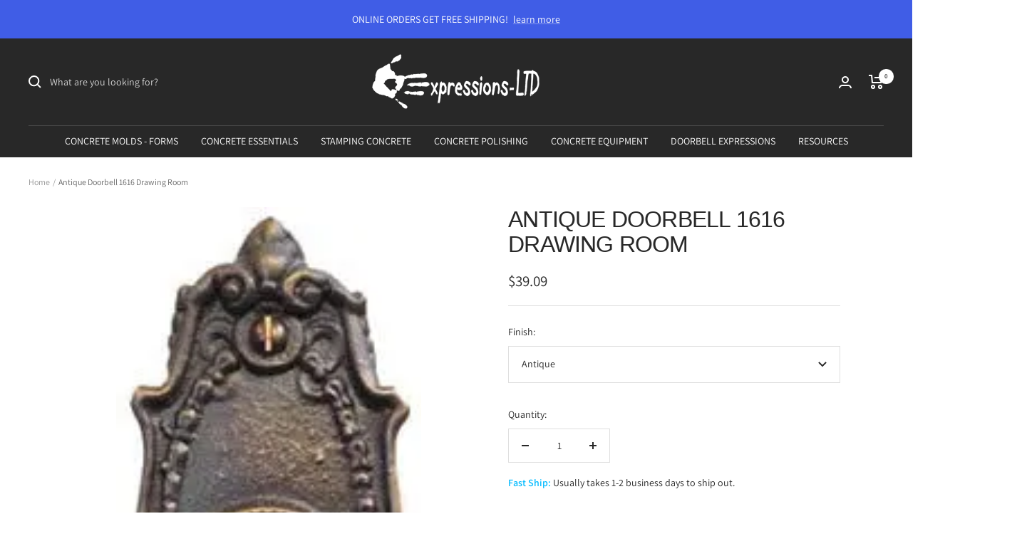

--- FILE ---
content_type: text/javascript; charset=utf-8
request_url: https://www.expressions-ltd.com/products/antique-doorbell-1616-drawing-room.js
body_size: 1165
content:
{"id":6404199430,"title":"Antique Doorbell 1616 Drawing Room","handle":"antique-doorbell-1616-drawing-room","description":"\u003ch2\u003eAntique Doorbell 1616 Drawing Room\u003c\/h2\u003e\n\u003cul\u003e\n\u003cli\u003e\u003cspan style=\"color: green;\"\u003e\u003cspan style=\"font-weight: bold;\"\u003eHistorical Note:\u003c\/span\u003e This doorbell is a replica of the one originally from the drawing room of Hatley Castle, in Victoria British Columbia. This very elegant doorbell button was used to call the servants.\u003c\/span\u003e\u003c\/li\u003e\n\u003cli\u003eSolid Brass Doorbell Button.\u003c\/li\u003e\n\u003cli\u003eThe Antique line of doorbells are re-manufactured period doorbells circa 1870's to the 1940's.\u003c\/li\u003e\n\u003cli\u003eComes in two finishes: Antique Brass, or Oil Rubbed Bronze. Doorbell finishes will accept the gradual aging and weathering of the outdoor elements.\u003c\/li\u003e\n\u003cul\u003e\n\u003cli\u003e\n\u003cspan style=\"font-weight: bold;\"\u003eAntique Brass\u003c\/span\u003e: Gives a quiet, aged look to the doorbell. Color variation and mottling in the finish are normal and add character and beauty to any doorbell.\u003c\/li\u003e\n\u003cli\u003e\n\u003cspan style=\"font-weight: bold;\"\u003eOil Rubbed Bronze\u003c\/span\u003e: A darkened finish designed to emulate aged bronze. This finish varies from a rich chocolate brown to a dark black.\u003c\/li\u003e\n\u003c\/ul\u003e\n\u003cli\u003eDoorbell can also be used to replace most garage door buttons.\u003c\/li\u003e\n\u003cli\u003eSolid Brass push button (not illuminated).\u003c\/li\u003e\n\u003cli\u003eOne year manufacturer warranty against defect.\u003c\/li\u003e\n\u003c\/ul\u003e\n\u003ch3\u003eAntique Doorbell 1616 Drawing Room Specifications:\u003cbr\u003e\n\u003c\/h3\u003e\n\u003cul\u003e\n\u003cli\u003eDoorbell dimensions: 1 1\/2\"W x 4\"H x 5\/16\" Deep.\u003c\/li\u003e\n\u003cli\u003ePower Required: 8-16 Volts AC or 6-12 Volts DC. (Not to exceed 16 Volts AC)\u003c\/li\u003e\n\u003cli\u003eInstallation Instructions:\u003c\/li\u003e\n\u003cul\u003e\n\u003cli\u003eDrill 3\/4\" (20mm) hole approximately 1\" deep.\u003c\/li\u003e\n\u003cli\u003eAttach one wire to each screw terminal.\u003c\/li\u003e\n\u003cli\u003eUse the matching screws provided to mount the door bell in place.\u003c\/li\u003e\n\u003c\/ul\u003e\n\u003c\/ul\u003e\n\u003cp\u003e \u003c\/p\u003e\n\u003cp\u003e\u003ciframe src=\"https:\/\/www.youtube.com\/embed\/I-k66p7C6cM\" width=\"400\" height=\"300\" allowfullscreen=\"\" frameborder=\"0\"\u003e\u003c\/iframe\u003e\u003c\/p\u003e\n\u003cspan style=\"font-weight: bold; text-decoration: underline;\"\u003e\u003c\/span\u003e","published_at":"2016-05-22T00:38:00-07:00","created_at":"2016-05-22T00:38:55-07:00","vendor":"Waterglass Studios","type":"Doorbell Expressions","tags":["Antique Doorbells","Doorbell Buttons"],"price":3909,"price_min":3909,"price_max":3909,"available":true,"price_varies":false,"compare_at_price":null,"compare_at_price_min":0,"compare_at_price_max":0,"compare_at_price_varies":false,"variants":[{"id":20230469510,"title":"Antique","option1":"Antique","option2":null,"option3":null,"sku":"WGS-1616 - A","requires_shipping":true,"taxable":true,"featured_image":null,"available":true,"name":"Antique Doorbell 1616 Drawing Room - Antique","public_title":"Antique","options":["Antique"],"price":3909,"weight":363,"compare_at_price":null,"inventory_quantity":2,"inventory_management":"shopify","inventory_policy":"deny","barcode":null,"requires_selling_plan":false,"selling_plan_allocations":[]},{"id":20230469574,"title":"Oil Rubbed Bronze","option1":"Oil Rubbed Bronze","option2":null,"option3":null,"sku":"WGS-1616 - ORB","requires_shipping":true,"taxable":true,"featured_image":null,"available":false,"name":"Antique Doorbell 1616 Drawing Room - Oil Rubbed Bronze","public_title":"Oil Rubbed Bronze","options":["Oil Rubbed Bronze"],"price":3909,"weight":363,"compare_at_price":null,"inventory_quantity":0,"inventory_management":"shopify","inventory_policy":"deny","barcode":null,"requires_selling_plan":false,"selling_plan_allocations":[]}],"images":["\/\/cdn.shopify.com\/s\/files\/1\/1299\/3329\/products\/Antique-Doorbell-1616-Drawing-Room-_product_sku_-1679671701.jpeg?v=1679671702","\/\/cdn.shopify.com\/s\/files\/1\/1299\/3329\/products\/Antique-Doorbell-1616-Drawing-Room-_product_sku_-1679671703.jpg?v=1679671704"],"featured_image":"\/\/cdn.shopify.com\/s\/files\/1\/1299\/3329\/products\/Antique-Doorbell-1616-Drawing-Room-_product_sku_-1679671701.jpeg?v=1679671702","options":[{"name":"Finish","position":1,"values":["Antique","Oil Rubbed Bronze"]}],"url":"\/products\/antique-doorbell-1616-drawing-room","media":[{"alt":"Antique Doorbell 1616 Drawing Room Waterglass Studios","id":31838959665395,"position":1,"preview_image":{"aspect_ratio":0.389,"height":350,"width":136,"src":"https:\/\/cdn.shopify.com\/s\/files\/1\/1299\/3329\/products\/Antique-Doorbell-1616-Drawing-Room-_product_sku_-1679671701.jpeg?v=1679671702"},"aspect_ratio":0.389,"height":350,"media_type":"image","src":"https:\/\/cdn.shopify.com\/s\/files\/1\/1299\/3329\/products\/Antique-Doorbell-1616-Drawing-Room-_product_sku_-1679671701.jpeg?v=1679671702","width":136},{"alt":"Antique Doorbell 1616 Drawing Room Waterglass Studios","id":31838959730931,"position":2,"preview_image":{"aspect_ratio":1.067,"height":401,"width":428,"src":"https:\/\/cdn.shopify.com\/s\/files\/1\/1299\/3329\/products\/Antique-Doorbell-1616-Drawing-Room-_product_sku_-1679671703.jpg?v=1679671704"},"aspect_ratio":1.067,"height":401,"media_type":"image","src":"https:\/\/cdn.shopify.com\/s\/files\/1\/1299\/3329\/products\/Antique-Doorbell-1616-Drawing-Room-_product_sku_-1679671703.jpg?v=1679671704","width":428}],"requires_selling_plan":false,"selling_plan_groups":[]}